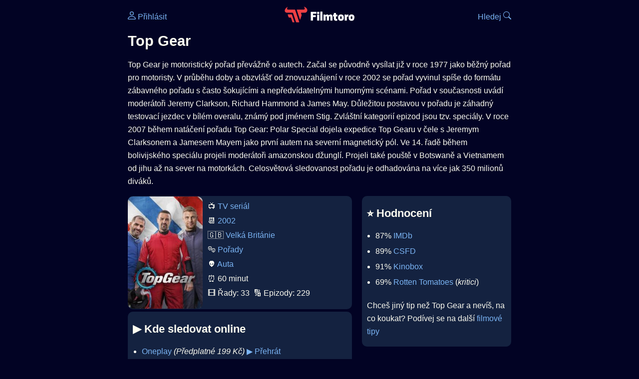

--- FILE ---
content_type: text/html; Charset=utf-8
request_url: https://filmtoro.cz/film/top-gear
body_size: 16069
content:
<!DOCTYPE html>
<html lang="cs">
<head>
	<title>Kde sledovat ▶️ Top Gear</title>
	<meta name="Description" content="Je Top Gear (2002) online na Netflixu, HBO Max, Oneplay nebo Disney+? Vime, kde, kdy a jak se streamuje online na VOD.">
	<meta charset="UTF-8">
    <meta content="width=device-width, initial-scale=1" name="viewport">
    <meta http-equiv="X-UA-Compatible" content="IE=edge,chrome=1" />
	<meta name="robots" content="index,follow,max-snippet:-1">
	<meta property="og:title" content="Kde sledovat ▶️ Top Gear">
	<meta property="og:image" content="">
	<meta property="og:description" content="Je Top Gear (2002) online na Netflixu, HBO Max, Oneplay nebo Disney+? Vime, kde, kdy a jak se streamuje online na VOD.">
	<meta property="og:url" content="https://filmtoro.cz/film/top-gear">
	<meta name="twitter:card" content="summary_large_image">
	<meta name="twitter:title" content="Kde sledovat ▶️ Top Gear">
	<meta name="twitter:description" content="Je Top Gear (2002) online na Netflixu, HBO Max, Oneplay nebo Disney+? Vime, kde, kdy a jak se streamuje online na VOD.">
	<meta name="twitter:image" content="">
	<meta name="twitter:site" content="@filmtorocz">
	<meta property="fb:app_id" content="1667003363532804">
	<meta name="google-site-verification" content="_muLufzs-jSzMM8FRjgrmXzhiWmul-qt-VDzKKRlGeI">
	<meta name="seznam-wmt" content="PiK1QwxixaTkmi6OIMRNWDsKCFwPYhjC" />
	<meta name="theme-color" content="#020324">
	<meta name="background-color" content="#020324">
	<meta name="mobile-web-app-capable" content="yes">
	<meta name="apple-mobile-web-app-status-bar-style" content="black-translucent">
	 
	<link rel="icon" href="https://filmtoro.cz/img/filmtoro/favicon.ico" type="image/x-icon">
	<link rel="shortcut icon" href="https://filmtoro.cz/img/filmtoro/favicon_64.ico">
	<link rel="apple-touch-icon" href="https://filmtoro.cz/img/filmtoro/filmtoro_invert_672.png">
	<link rel="manifest" href="/manifest.json?v=2">
	<link rel="canonical" href="https://filmtoro.cz/film/top-gear">
	<link rel="alternate" type="application/rss+xml" title="Filmtoro RSS" href="https://filmtoro.cz/export/rss.asp" />
	<link rel="stylesheet" href="/css/dark.css?v=202601610">
	
</head>

<body>

<div class="layout">

<div class="left">
<div class="sky">
<ins class="adsbygoogle"
     style="display:block"
     data-ad-client="ca-pub-5935141666329574"
     data-ad-slot="6591630633"
     data-ad-format="auto"
     data-full-width-responsive="true"></ins>
<script>
     (adsbygoogle = window.adsbygoogle || []).push({});
</script>
</div>
</div>

<div class="center">

<div class="container">
	<div id="ssp-zone-262210" class="seznam seznam-mobil" label="szn-des-ad-top-leaderboard"></div>
</div>

<header>
	<div style="float:left;width:25%;padding-top:15px;">
		
			<a href="/prihlaseni"><svg xmlns="http://www.w3.org/2000/svg" width="16" height="16" fill="currentColor" viewBox="0 0 16 16" style="transform: scale(1.3333);"> <path d="M8 8a3 3 0 1 0 0-6 3 3 0 0 0 0 6m2-3a2 2 0 1 1-4 0 2 2 0 0 1 4 0m4 8c0 1-1 1-1 1H3s-1 0-1-1 1-4 6-4 6 3 6 4m-1-.004c-.001-.246-.154-.986-.832-1.664C11.516 10.68 10.289 10 8 10s-3.516.68-4.168 1.332c-.678.678-.83 1.418-.832 1.664z"/></svg>&nbsp;Přihlásit</a>
		
	</div>
	<div style="float:left;width:50%;padding-top:5px;text-align:center;">
		<a href="/"><img src="https://filmtoro.cz/img/filmtoro/filmtoro-logo-red.svg" alt="Filmtoro" title="Filmtoro" width="140" height="32" style="border: 0px;"></a>
	</div>
	<div style="float:left;width:25%;padding-top:15px;text-align:right;">
		<a href="/hledam-film">Hledej&nbsp;<svg xmlns="http://www.w3.org/2000/svg" width="16" height="16" fill="currentColor" viewBox="0 0 16 16"><path d="M11.742 10.344a6.5 6.5 0 1 0-1.397 1.398h-.001q.044.06.098.115l3.85 3.85a1 1 0 0 0 1.415-1.414l-3.85-3.85a1 1 0 0 0-.115-.1zM12 6.5a5.5 5.5 0 1 1-11 0 5.5 5.5 0 0 1 11 0"/></svg></a>
	</div>
	<br clear="all">
</header>

<main>



<h1>Top Gear</h1>

<p title="Top Gear o čem je Top Gear děj">
Top Gear je motoristický pořad převážně o autech. Začal se původně vysílat již v roce 1977 jako běžný pořad pro motoristy. V průběhu doby a obzvlášť od znovuzahájení v roce 2002 se pořad vyvinul spíše do formátu zábavného pořadu s často šokujícími a nepředvídatelnými humornými scénami.   Pořad v současnosti uvádí moderátoři Jeremy Clarkson, Richard Hammond a James May. Důležitou postavou v pořadu je záhadný testovací jezdec v bílém overalu, známý pod jménem Stig.  Zvláštní kategorií epizod jsou tzv. speciály. V roce 2007 během natáčení pořadu Top Gear: Polar Special dojela expedice Top Gearu v čele s Jeremym Clarksonem a Jamesem Mayem jako první autem na severní magnetický pól. Ve 14. řadě během bolivijského speciálu projeli moderátoři amazonskou džunglí. Projeli také pouště v Botswaně a Vietnamem od jihu až na sever na motorkách.   Celosvětová sledovanost pořadu je odhadována na více jak 350 milionů diváků.
</p>



<div class="grid">

<div class="col col-left">

<section class="item">
	<img src="https://filmtoro.cz/img2/tv/aqM6QnuhSXzjHlKbXyKUqxaGiWu.jpg" style="float:left;width:150px;height:225px;margin-right:10px;margin-left:-10px;" alt="Top Gear plakát" title="Top Gear">
	<p style="padding-top:0px;margin-top:5px;line-height:29px;">
	📺 <a href="/filmy/serialy">TV seriál</a><br>📆 <a href="/filmy/serialy-2002">2002</a><br>&#127468;&#127463;&nbsp;<a href="/filmy/velka-britanie-serialy">Velká Británie</a><br>🎭 <a href="/filmy/porady">Pořady</a><br>👽 <a href="/filmy/auta">Auta</a><br>⏰ 60 minut<br>🎞️ Řady: 33&nbsp;&nbsp;🔢 Epizody: 229<br>
	</p>
</section>	


<section class="item">			
	<h2>️▶️ Kde sledovat online</h2>
	<div class="keywords">Kde koukat na Top Gear kde zhlédnout Top Gear</div>
	<div class="keywords">Top Gear online streaming VOD Top Gear česky dabing titulky Top Gear online CZ dabing celý film stáhnout Top Gear Netflix Top Gear HBO Top Gear Disney plus Top Gear Oneplay Kdy vyjde Top Gear Netflix Disney+ HBO Max</div>
	<ul>

<li>
	<a href="/filmy/oneplay">Oneplay</a>
	<i>
			(Předplatné 
			199 Kč)</i>
	
			<a onClick="gtag('event', 'click', {'event_category': 'Top Gear','event_label': 'Oneplay'});" href="http://www.oneplay.cz/porad/17696-top-gear" target="_blank" class="d-seznam">▶️ Přehrát</a>
		
	<br>
	<small class="muted">
	 🎧 český dabing
	</small>
</li>



<li>
	<a href="/filmy/magenta-tv">Magenta</a>
	<i>
			(Předplatné 
			79 Kč)</i>
	
			<a onClick="gtag('event', 'click', {'event_category': 'Top Gear','event_label': 'Magenta'});" href="http://tvgo.t-mobile.cz/id=1940741491982200000" target="_blank" class="d-seznam">▶️ Přehrát</a>
		
	<br>
	<small class="muted">
	␚ české titulky
	</small>
</li>



<li>
	<a href="/filmy/prima-plus">prima+</a>
	<i>(Zdarma)</i>
	
			<a onClick="gtag('event', 'click', {'event_category': 'Top Gear','event_label': 'prima+'});" href="https://ehub.cz/system/scripts/click.php?a_aid=c159e7b4&a_bid=8ba5d3ad" target="_blank" class="d-seznam">▶️ Přehrát</a>
		
	<br>
	<small class="muted">
	&#127468;&#127463; bez české podpory
	</small>
</li>

</ul>
</section>


<section class="square full">
<ins class="adsbygoogle"
     style="display:block"
     data-ad-client="ca-pub-5935141666329574"
     data-ad-slot="5006359876"
     data-ad-format="auto"
     data-full-width-responsive="true"></ins>
<script>
     (adsbygoogle = window.adsbygoogle || []).push({});
</script>
</section>

<section class="item">
	<h2>❤️ Tvoje</h2>
	
	<form action="/prihlaseni" method="post">

		<input type="hidden" name="review_film" value="28349">
		<input type="hidden" name="review_film_url" value="top-gear">
		<input type="submit" name="favorite" class="inactive" value="❤️ Chci vidět" style="display:inline;">
		&nbsp;&nbsp;Viděl
		<input type="submit" name="like" class="inactive" value="👍" style="display:inline;width:50px;">
		<input type="submit" name="dislike" class="inactive" value="👎" style="display:inline;width:50px;">
		
	</form>
	<br>



</section>



		<section class="item">
		<h2 title="Top Gear herci Top Gear tvůrci Top Gear obsazení Top Gear postavy">🧒 Herci a tvůrci</h2>
		<ul>
<li title="">
	<a href="/osoba/james-may">James May</a> 
	
</li>

<li title="">
	<a href="/osoba/jeremy-clarkson">Jeremy Clarkson</a> 
	
</li>

<li title="">
	<a href="/osoba/richard-hammond">Richard Hammond</a> 
	
</li>

		</section>
		
		<section class="item">
		<h2>📰 Novinky a články</h2>
		<ul><li>
	<div class="card-body">
		<a href="/blog/the-grand-tour-novi-moderatori">Potvrzeno: Legendy Top Gearu nahradí noví moderátoři</a> 
		<span class="clear"></span>
		<small class="muted">6. 9. 2024</small>
	</div>
</li><li>
	<div class="card-body">
		<a href="/blog/the-grand-tour-clarkson-konec">Náhrada za Top Gear končí taky. Clarkson odhalil jiné plány</a> 
		<span class="clear"></span>
		<small class="muted">7. 12. 2023</small>
	</div>
</li><li>
	<div class="card-body">
		<a href="/blog/top-gear-konec">Top Gear smutně končí. Legendární pořad rozpustil tým po nehodě moderátora</a> 
		<span class="clear"></span>
		<small class="muted">19. 9. 2023</small>
	</div>
</li>
		</section>
		

</div>

<div class="col col-right">


<section class="item">
	<h2 title="Top Gear recenze Top Gear hodnocení">⭐️ Hodnocení</h2>
	<ul>
		<li title="Top Gear IMDb">87% <a href="https://www.imdb.com/title/tt1628033" target="_blank" rel="nofollow">IMDb</a></li><li title="Top Gear CSFD">89% <a href="https://www.csfd.cz/film/219338" target="_blank" rel="nofollow">CSFD</a> </li><li title="Top Gear Kinobox">91% <a href="https://www.kinobox.cz/film/373710" target="_blank" rel="nofollow">Kinobox</a> </li><li title="Top Gear Rotten Tomatoes">69% <a href="https://www.rottentomatoes.com/tv/top-gear" target="_blank" rel="nofollow">Rotten Tomatoes</a> (<i>kritici</i>)</li>
		 </li>
	</ul>
	
	<p>Chceš jiný tip než Top Gear a nevíš, na co koukat? Podívej se na další <a href="/filmy/filmove-tipy">filmové tipy</a></p>
</section>
<section class="square full">
<ins class="adsbygoogle"
     style="display:block"
     data-ad-client="ca-pub-5935141666329574"
     data-ad-slot="5006359876"
     data-ad-format="auto"
     data-full-width-responsive="true"></ins>
<script>
     (adsbygoogle = window.adsbygoogle || []).push({});
</script>
</section>
		<section class="item">
		<h2 title="Top Gear sezóny řady Top Gear epizody díly kolik">🎞️ Řady a epizody</h2>
		<ol>
		
				<li value="1">
					<span class="muted">2002&nbsp;</span>
					🔢 10 epizod &nbsp;⭐️ 67 %
				</li>
				
				<li value="2">
					<span class="muted">2003&nbsp;</span>
					🔢 10 epizod &nbsp;⭐️ 80 %
				</li>
				
				<li value="3">
					<span class="muted">2003&nbsp;</span>
					🔢 9 epizod &nbsp;⭐️ 79 %
				</li>
				
				<li value="4">
					<span class="muted">2004&nbsp;</span>
					🔢 10 epizod &nbsp;⭐️ 82 %
				</li>
				
				<li value="5">
					<span class="muted">2004&nbsp;</span>
					🔢 9 epizod &nbsp;⭐️ 82 %
				</li>
				
				<li value="6">
					<span class="muted">2005&nbsp;</span>
					🔢 11 epizod &nbsp;⭐️ 81 %
				</li>
				
				<li value="7">
					<span class="muted">2005&nbsp;</span>
					🔢 7 epizod &nbsp;⭐️ 80 %
				</li>
				
				<li value="8">
					<span class="muted">2006&nbsp;</span>
					🔢 8 epizod &nbsp;⭐️ 83 %
				</li>
				
				<li value="9">
					<span class="muted">2007&nbsp;</span>
					🔢 6 epizod &nbsp;⭐️ 89 %
				</li>
				
				<li value="10">
					<span class="muted">2007&nbsp;</span>
					🔢 10 epizod &nbsp;⭐️ 83 %
				</li>
				
		</ol>
		</section>
		
	<section>
	<h2 title="Top Gear zajímavosti">🤔 Zajímavosti</h2>
	
	<ul>
	<li title="Top Gear sledovanost">⏱ 300K zhlédnutí na Netflixu</li>
	</ul>
	</section>

		<section class="item">
		<h2 title="serialy jako Top Gear podobné Top Gear">👯 Podobné tituly</h2>
		
		<ul>
	<li>
	<figcaption>
	
	<a href="/film/top-gear-apocalypse">Top Gear: Apocalypse</a>
	

	<br>
	
	</figcaption>
	</li><li>
	<figcaption>
	
	<a href="/film/moto-cestou-necestou">Moto cestou necestou</a>
	

	<br>
	
	</figcaption>
	</li><li>
	<figcaption>
	
	<a href="/film/babovky-a-plechovky">Bábovky a plechovky</a>
	

	<br>
	
	</figcaption>
	</li><li>
	<figcaption>
	
	<a href="/film/autosalon">Autosalon</a>
	

	<br>
	
	</figcaption>
	</li><li>
	<figcaption>
	
	<a href="/film/top-gear-australia">Top Gear Australia</a>
	

	<br>
	
	</figcaption>
	</li><li>
	<figcaption>
	
	<a href="/film/top-gear-ve-filmu">Top Gear: Ve filmu</a>
	

	<br>
	
	</figcaption>
	</li></ul>
		</section>
		

</div>

</div>

<script type="application/ld+json">
{
	"@context": "https://schema.org",
  	"@type": "TVSeries",
  	"aggregateRating": {"@type": "AggregateRating","bestRating": "100","ratingCount": "127155","ratingValue": "87"},
  	"datePublished": "2002-10-20",
	"countryOfOrigin": {"@type": "Country","name": "Velká Británie"},
	"genre": "Pořady",
	"actor": [{"@type": "Person", "name": "James May"},{"@type": "Person", "name": "Jeremy Clarkson"},{"@type": "Person", "name": "Richard Hammond"}],
	"image": "https://filmtoro.cz/img/tv/aqM6QnuhSXzjHlKbXyKUqxaGiWu.jpg",
	"potentialAction": [{"@type": "WatchAction", "target": "http://www.oneplay.cz/porad/17696-top-gear"},{"@type": "WatchAction", "target": "http://tvgo.t-mobile.cz/id=1940741491982200000"},{"@type": "WatchAction", "target": "https://ehub.cz/system/scripts/click.php?a_aid=c159e7b4&a_bid=8ba5d3ad"}],
	"duration": "PT60M",
	"sameAs": ["https://www.imdb.com/title/tt1628033","https://www.csfd.cz/film/219338"],
	"description": "Top Gear je motoristický pořad převážně o autech. Začal se původně vysílat již v roce 1977 jako běžný pořad pro motoristy. V průběhu doby a obzvlášť od znovuzahájení v roce 2002 se pořad vyvinul spíše do formátu zábavného pořadu s často šokujícími a nepředvídatelnými humornými scénami.   Pořad v současnosti uvádí moderátoři Jeremy Clarkson, Richard Hammond a James May. Důležitou postavou v pořadu je záhadný testovací jezdec v bílém overalu, známý pod jménem Stig.  Zvláštní kategorií epizod jsou tzv. speciály. V roce 2007 během natáčení pořadu Top Gear: Polar Special dojela expedice Top Gearu v čele s Jeremym Clarksonem a Jamesem Mayem jako první autem na severní magnetický pól. Ve 14. řadě během bolivijského speciálu projeli moderátoři amazonskou džunglí. Projeli také pouště v Botswaně a Vietnamem od jihu až na sever na motorkách.   Celosvětová sledovanost pořadu je odhadována na více jak 350 milionů diváků.",
  	"name": "Top Gear (2002)"
}
</script>	
			

<div class="container">
	<div id="ssp-zone-262219" class="seznam" label="szn-des-ad-bottom-rectangle"></div>
	<div id="ssp-zone-262231" class="seznam" label="szn-mob-ad-bottom-rectangle"></div>
</div>

</main>

<footer class="text-center">
	<p>
	<a href="/">Úvod </a>&nbsp;·&nbsp;
	<a href="/filmy">Filmy</a>&nbsp;·&nbsp;
	<a href="/osoba">Herci</a>&nbsp;·&nbsp;
	<a href="/serie">Série</a>&nbsp;·&nbsp;
	<a href="/blog">Novinky</a>&nbsp;·&nbsp;
	<a href="/vod">Platformy</a>
	</p>
	<p>
	❤️ VOD a streaming © 2015-2026 <a href="/web">Filmtoro</a>
	</p>
</footer>

</div>

<div class="right">
	<div class="sky">
<ins class="adsbygoogle"
     style="display:block"
     data-ad-client="ca-pub-5935141666329574"
     data-ad-slot="5221604990"
     data-ad-format="auto"
     data-full-width-responsive="true"></ins>
<script>
     (adsbygoogle = window.adsbygoogle || []).push({});
</script>
</div>
</div>

</div>

</body>
</html>
<img height="1" width="1" style="display:none;" alt="TP pixel" title="TP pixel" src="https://toplist.cz/count.asp?id=1729418">
<script async src="https://www.googletagmanager.com/gtag/js?id=G-SDQEQ0SGMD"></script>
<script>
  window.dataLayer = window.dataLayer || [];
  function gtag(){dataLayer.push(arguments);}
  gtag('js', new Date());

  gtag('config', 'G-SDQEQ0SGMD');
</script>


		<script async src="https://pagead2.googlesyndication.com/pagead/js/adsbygoogle.js?client=ca-pub-5935141666329574" crossorigin="anonymous"></script>
	

--- FILE ---
content_type: text/html; charset=utf-8
request_url: https://www.google.com/recaptcha/api2/aframe
body_size: 265
content:
<!DOCTYPE HTML><html><head><meta http-equiv="content-type" content="text/html; charset=UTF-8"></head><body><script nonce="7thIM4QCfAeypvIe28cjug">/** Anti-fraud and anti-abuse applications only. See google.com/recaptcha */ try{var clients={'sodar':'https://pagead2.googlesyndication.com/pagead/sodar?'};window.addEventListener("message",function(a){try{if(a.source===window.parent){var b=JSON.parse(a.data);var c=clients[b['id']];if(c){var d=document.createElement('img');d.src=c+b['params']+'&rc='+(localStorage.getItem("rc::a")?sessionStorage.getItem("rc::b"):"");window.document.body.appendChild(d);sessionStorage.setItem("rc::e",parseInt(sessionStorage.getItem("rc::e")||0)+1);localStorage.setItem("rc::h",'1768743258175');}}}catch(b){}});window.parent.postMessage("_grecaptcha_ready", "*");}catch(b){}</script></body></html>